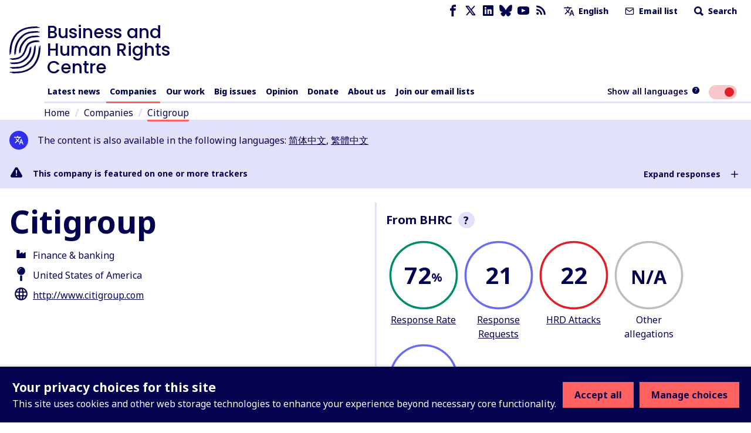

--- FILE ---
content_type: application/javascript; charset=UTF-8
request_url: https://www.business-humanrights.org/cdn-cgi/challenge-platform/scripts/jsd/main.js
body_size: 9651
content:
window._cf_chl_opt={AKGCx8:'b'};~function(h6,cq,cK,cB,cx,cV,cr,cd,h0,h2){h6=o,function(s,b,hq,h5,c,h){for(hq={s:395,b:226,c:234,h:250,O:438,g:276,i:490,C:452,P:291,H:486,G:436,N:475},h5=o,c=s();!![];)try{if(h=parseInt(h5(hq.s))/1+parseInt(h5(hq.b))/2*(parseInt(h5(hq.c))/3)+parseInt(h5(hq.h))/4+-parseInt(h5(hq.O))/5*(-parseInt(h5(hq.g))/6)+-parseInt(h5(hq.i))/7*(parseInt(h5(hq.C))/8)+-parseInt(h5(hq.P))/9*(parseInt(h5(hq.H))/10)+-parseInt(h5(hq.G))/11*(parseInt(h5(hq.N))/12),h===b)break;else c.push(c.shift())}catch(O){c.push(c.shift())}}(I,612153),cq=this||self,cK=cq[h6(289)],cB={},cB[h6(265)]='o',cB[h6(487)]='s',cB[h6(303)]='u',cB[h6(447)]='z',cB[h6(339)]='n',cB[h6(431)]='I',cB[h6(275)]='b',cx=cB,cq[h6(296)]=function(s,h,O,g,O0,hF,hv,ho,i,P,H,G,N,Q,j){if(O0={s:263,b:263,c:356,h:325,O:293,g:371,i:347,C:389,P:229,H:309,G:492,N:245,k:281,Q:269,a:384,j:428,J:292},hF={s:367,b:253,c:245,h:298,O:384},hv={s:238,b:302,c:376,h:461},ho=h6,i={'vzKbw':function(J,R){return J<R},'oiRHh':function(J,R){return J+R},'juhDm':function(J,R){return R===J},'fyNXe':function(J,R){return J(R)},'ESUGI':function(J,R){return J+R},'iqcWS':function(J,R,E){return J(R,E)}},i[ho(O0.s)](null,h)||i[ho(O0.b)](void 0,h))return g;for(P=i[ho(O0.c)](cX,h),s[ho(O0.h)][ho(O0.O)]&&(P=P[ho(O0.g)](s[ho(O0.h)][ho(O0.O)](h))),P=s[ho(O0.i)][ho(O0.C)]&&s[ho(O0.P)]?s[ho(O0.i)][ho(O0.C)](new s[(ho(O0.P))](P)):function(J,hs,R){for(hs=ho,J[hs(hF.s)](),R=0;i[hs(hF.b)](R,J[hs(hF.c)]);J[R+1]===J[R]?J[hs(hF.h)](i[hs(hF.O)](R,1),1):R+=1);return J}(P),H='nAsAaAb'.split('A'),H=H[ho(O0.H)][ho(O0.G)](H),G=0;G<P[ho(O0.N)];N=P[G],Q=cT(s,h,N),H(Q)?(j=i[ho(O0.s)]('s',Q)&&!s[ho(O0.k)](h[N]),ho(O0.Q)===i[ho(O0.a)](O,N)?C(i[ho(O0.j)](O,N),Q):j||i[ho(O0.J)](C,O+N,h[N])):C(O+N,Q),G++);return g;function C(J,R,hI){hI=o,Object[hI(hv.s)][hI(hv.b)][hI(hv.c)](g,R)||(g[R]=[]),g[R][hI(hv.h)](J)}},cV=h6(314)[h6(437)](';'),cr=cV[h6(309)][h6(492)](cV),cq[h6(255)]=function(s,h,OI,O9,hb,O,g,i,C,P){for(OI={s:269,b:405,c:456,h:245,O:357,g:392,i:426,C:461,P:268,H:284},O9={s:225,b:308,c:423,h:344,O:328,g:281,i:335,C:388,P:343,H:453,G:268},hb=h6,O={'lmeBe':hb(OI.s),'kygYF':hb(OI.b),'TZzDY':function(H,G){return H+G},'vYmGc':function(H,G){return G===H},'beBuQ':function(H,G){return H(G)}},g=Object[hb(OI.c)](h),i=0;i<g[hb(OI.h)];i++)if(C=g[i],C==='f'&&(C='N'),s[C]){for(P=0;P<h[g[i]][hb(OI.h)];O[hb(OI.O)](-1,s[C][hb(OI.g)](h[g[i]][P]))&&(O[hb(OI.i)](cr,h[g[i]][P])||s[C][hb(OI.C)](O[hb(OI.P)]('o.',h[g[i]][P]))),P++);}else s[C]=h[g[i]][hb(OI.H)](function(H,hc,G,k,Q,j){if(hc=hb,G={'LhzNd':function(N,k){return N(k)},'mObSB':function(N,k){return N===k},'PgZuJ':O[hc(O9.s)],'sFvDL':function(N,k){return N+k},'sBfAb':function(N,k,Q){return N(k,Q)},'xcMKU':function(N,k){return N+k}},O[hc(O9.b)]===hc(O9.c))(k=J[R],Q=E(S,Z,k),G[hc(O9.h)](U,Q))?(j=G[hc(O9.O)]('s',Q)&&!X[hc(O9.g)](V[k]),G[hc(O9.i)]===i+k?W(G[hc(O9.C)](H,k),Q):j||G[hc(O9.P)](n,C+k,P[k])):y(G[hc(O9.H)](T,k),Q);else return O[hc(O9.G)]('o.',H)})},cd=null,h0=cF(),h2=function(gB,gK,gq,gA,gz,gU,hE,b,c,h,O){return gB={s:369,b:454,c:399,h:311},gK={s:243,b:333,c:479,h:235,O:448,g:397,i:440,C:463,P:461,H:479,G:374,N:451,k:350,Q:363,a:463,j:479,J:402,R:407,E:299,S:257,Z:403,U:479,m:361,M:346,Y:479,z:227,A:318,K:288,B:306,x:479},gq={s:484,b:245},gA={s:443},gz={s:273,b:297,c:445,h:245,O:318,g:238,i:302,C:376,P:238,H:376,G:412,N:437,k:479,Q:252,a:376,j:327,J:443,R:445,E:461,S:483,Z:429,U:374,m:283,M:294,Y:448,z:239,A:461,K:443,B:278,x:403,y:294,T:374,X:266,V:481,d:461,W:443,l:448,n:326,f:471,e:394,L:394,D:451,v:383,F:443,I0:278,I1:322,I2:461,I3:337,I4:456,I5:463,I6:365,I7:463,I8:392,I9:461,II:284,Io:451,Is:257,Ib:377,Ic:273,Ih:461,IO:261,Ig:326,Ii:461,IC:337,IP:461,IH:346},gU={s:432,b:318},hE=h6,b={'enMXU':hE(gB.s),'yYPtS':function(g,i){return g<i},'chzyH':function(g,i){return i===g},'bkaQv':function(g,i){return g(i)},'lBGnf':function(g,i){return i==g},'RqnSh':hE(gB.b),'LYHJj':function(g,i){return g(i)},'fTdYf':function(g,i){return g>i},'vkqoZ':function(g,i){return g(i)},'jllQK':function(g,i){return g<<i},'NSCAn':function(g,i){return i&g},'kLnFj':function(g,i){return g|i},'YCaIk':function(g,i){return g<<i},'cWmCS':function(g,i){return g==i},'kPKFP':function(g,i){return g-i},'FLLkG':function(g,i){return i|g},'ETzMs':function(g,i){return g-i},'gfltb':function(g,i){return g-i},'HwDAC':function(g,i){return g(i)},'XTwsL':function(g,i){return g==i},'TDFMW':function(g,i){return g-i},'jJOQE':function(g,i){return g<<i},'WCXuw':function(g,i){return g(i)},'aCRPD':function(g,i){return g<i},'spnkC':function(g,i){return i==g},'FHHqS':function(g,i){return i==g},'mrTWm':function(g,i){return g==i},'UqKnC':function(g,i){return g(i)},'gbWaF':function(g,i){return g>i},'aVfUV':function(g,i){return i!=g},'KamiE':function(g,i){return g(i)},'bpJvy':function(g,i){return g*i},'tHTVK':function(g,i){return g(i)},'khzwA':function(g,i){return i*g},'gOYpc':function(g,i){return g==i},'gGqLO':function(g,i){return g(i)},'UcbwQ':function(g,i){return i*g},'PJATT':function(g,i){return g==i},'czgeS':function(g,i){return i===g},'LbutD':function(g,i){return g+i},'tPaDL':function(g,i){return g==i}},c=String[hE(gB.c)],h={'h':function(g){return null==g?'':h.g(g,6,function(i,hS){return hS=o,b[hS(gU.s)][hS(gU.b)](i)})},'g':function(i,C,P,hZ,H,G,N,Q,j,J,R,E,S,Z,U,M,Y,z,A,K,B,x,T,X,V,L){if(hZ=hE,H={},H[hZ(gz.s)]=function(T,X){return T<<X},H[hZ(gz.b)]=function(T,X){return T-X},G=H,b[hZ(gz.c)](null,i))return'';for(Q={},j={},J='',R=2,E=3,S=2,Z=[],U=0,M=0,Y=0;Y<i[hZ(gz.h)];Y+=1)if(z=i[hZ(gz.O)](Y),Object[hZ(gz.g)][hZ(gz.i)][hZ(gz.C)](Q,z)||(Q[z]=E++,j[z]=!0),A=J+z,Object[hZ(gz.P)][hZ(gz.i)][hZ(gz.H)](Q,A))J=A;else for(K=b[hZ(gz.G)][hZ(gz.N)]('|'),B=0;!![];){switch(K[B++]){case'0':b[hZ(gz.c)](0,R)&&(R=Math[hZ(gz.k)](2,S),S++);continue;case'1':J=b[hZ(gz.Q)](String,z);continue;case'2':R--;continue;case'3':Q[A]=E++;continue;case'4':if(Object[hZ(gz.g)][hZ(gz.i)][hZ(gz.a)](j,J)){if(b[hZ(gz.j)](256,J[hZ(gz.J)](0))){for(N=0;N<S;U<<=1,b[hZ(gz.R)](M,C-1)?(M=0,Z[hZ(gz.E)](b[hZ(gz.S)](P,U)),U=0):M++,N++);for(x=J[hZ(gz.J)](0),N=0;8>N;U=b[hZ(gz.Z)](U,1)|b[hZ(gz.U)](x,1),M==C-1?(M=0,Z[hZ(gz.E)](P(U)),U=0):M++,x>>=1,N++);}else{for(x=1,N=0;N<S;U=b[hZ(gz.m)](b[hZ(gz.M)](U,1),x),b[hZ(gz.Y)](M,b[hZ(gz.z)](C,1))?(M=0,Z[hZ(gz.A)](b[hZ(gz.S)](P,U)),U=0):M++,x=0,N++);for(x=J[hZ(gz.K)](0),N=0;b[hZ(gz.j)](16,N);U=b[hZ(gz.B)](U<<1,x&1),M==b[hZ(gz.x)](C,1)?(M=0,Z[hZ(gz.A)](P(U)),U=0):M++,x>>=1,N++);}R--,0==R&&(R=Math[hZ(gz.k)](2,S),S++),delete j[J]}else for(x=Q[J],N=0;N<S;U=b[hZ(gz.y)](U,1)|b[hZ(gz.T)](x,1),b[hZ(gz.Y)](M,b[hZ(gz.z)](C,1))?(M=0,Z[hZ(gz.E)](b[hZ(gz.X)](P,U)),U=0):M++,x>>=1,N++);continue}break}if(J!==''){if(hZ(gz.V)===hZ(gz.V)){if(Object[hZ(gz.g)][hZ(gz.i)][hZ(gz.a)](j,J)){if(256>J[hZ(gz.J)](0)){for(N=0;N<S;U<<=1,b[hZ(gz.R)](M,C-1)?(M=0,Z[hZ(gz.d)](P(U)),U=0):M++,N++);for(x=J[hZ(gz.W)](0),N=0;8>N;U=x&1.24|U<<1,b[hZ(gz.l)](M,b[hZ(gz.n)](C,1))?(M=0,Z[hZ(gz.E)](b[hZ(gz.f)](P,U)),U=0):M++,x>>=1,N++);}else if(hZ(gz.e)===hZ(gz.L)){for(x=1,N=0;N<S;U=U<<1.48|x,b[hZ(gz.D)](M,b[hZ(gz.v)](C,1))?(M=0,Z[hZ(gz.E)](P(U)),U=0):M++,x=0,N++);for(x=J[hZ(gz.F)](0),N=0;16>N;U=b[hZ(gz.I0)](b[hZ(gz.I1)](U,1),x&1.25),M==C-1?(M=0,Z[hZ(gz.I2)](b[hZ(gz.I3)](P,U)),U=0):M++,x>>=1,N++);}else for(T=Y[hZ(gz.I4)](Q),X=0;b[hZ(gz.I5)](X,T[hZ(gz.h)]);X++)if(V=T[X],b[hZ(gz.I6)]('f',V)&&(V='N'),Y[V]){for(L=0;b[hZ(gz.I7)](L,z[T[X]][hZ(gz.h)]);b[hZ(gz.I6)](-1,A[V][hZ(gz.I8)](K[T[X]][L]))&&(b[hZ(gz.X)](B,x[T[X]][L])||y[V][hZ(gz.I9)]('o.'+T[T[X]][L])),L++);}else X[V]=V[T[X]][hZ(gz.II)](function(D){return'o.'+D});R--,b[hZ(gz.Io)](0,R)&&(R=Math[hZ(gz.k)](2,S),S++),delete j[J]}else for(x=Q[J],N=0;b[hZ(gz.Is)](N,S);U=x&1.64|U<<1,b[hZ(gz.Ib)](M,C-1)?(M=0,Z[hZ(gz.A)](b[hZ(gz.I3)](P,U)),U=0):M++,x>>=1,N++);R--,R==0&&S++}else{for(x=1,W=0;P<R;S=G[hZ(gz.Ic)](L,1)|D,c==G[hZ(gz.b)](F,1)?(I0=0,I1[hZ(gz.d)](I2(I3)),I4=0):I5++,I6=0,Z++);for(I7=I8[hZ(gz.K)](0),I9=0;16>II;Is=G[hZ(gz.s)](Ib,1)|1&Ic,IO-1==Ih?(Ig=0,Ii[hZ(gz.Ih)](IC(IP)),IH=0):IG++,Ip>>=1,Io++);}}for(x=2,N=0;N<S;U=U<<1|b[hZ(gz.U)](x,1),b[hZ(gz.IO)](M,b[hZ(gz.Ig)](C,1))?(M=0,Z[hZ(gz.Ii)](b[hZ(gz.IC)](P,U)),U=0):M++,x>>=1,N++);for(;;)if(U<<=1,b[hZ(gz.R)](M,C-1)){Z[hZ(gz.IP)](b[hZ(gz.Q)](P,U));break}else M++;return Z[hZ(gz.IH)]('')},'j':function(g,ht){return ht=hE,g==null?'':b[ht(gq.s)]('',g)?null:h.i(g[ht(gq.b)],32768,function(i,hU){return hU=ht,g[hU(gA.s)](i)})},'i':function(i,C,P,hw,H,G,N,Q,j,J,R,E,S,Z,U,M,z,Y){for(hw=hE,H=[],G=4,N=4,Q=3,j=[],E=b[hw(gK.s)](P,0),S=C,Z=1,J=0;b[hw(gK.b)](3,J);H[J]=J,J+=1);for(U=0,M=Math[hw(gK.c)](2,2),R=1;M!=R;Y=E&S,S>>=1,S==0&&(S=C,E=P(Z++)),U|=(0<Y?1:0)*R,R<<=1);switch(U){case 0:for(U=0,M=Math[hw(gK.c)](2,8),R=1;b[hw(gK.h)](R,M);Y=E&S,S>>=1,b[hw(gK.O)](0,S)&&(S=C,E=P(Z++)),U|=(0<Y?1:0)*R,R<<=1);z=c(U);break;case 1:for(U=0,M=Math[hw(gK.c)](2,16),R=1;b[hw(gK.h)](R,M);Y=S&E,S>>=1,S==0&&(S=C,E=b[hw(gK.g)](P,Z++)),U|=b[hw(gK.i)](b[hw(gK.C)](0,Y)?1:0,R),R<<=1);z=c(U);break;case 2:return''}for(J=H[3]=z,j[hw(gK.P)](z);;){if(Z>i)return'';for(U=0,M=Math[hw(gK.H)](2,Q),R=1;R!=M;Y=b[hw(gK.G)](E,S),S>>=1,b[hw(gK.N)](0,S)&&(S=C,E=b[hw(gK.k)](P,Z++)),U|=b[hw(gK.Q)](b[hw(gK.a)](0,Y)?1:0,R),R<<=1);switch(z=U){case 0:for(U=0,M=Math[hw(gK.j)](2,8),R=1;R!=M;Y=E&S,S>>=1,b[hw(gK.J)](0,S)&&(S=C,E=b[hw(gK.R)](P,Z++)),U|=b[hw(gK.E)](b[hw(gK.S)](0,Y)?1:0,R),R<<=1);H[N++]=c(U),z=b[hw(gK.Z)](N,1),G--;break;case 1:for(U=0,M=Math[hw(gK.U)](2,16),R=1;M!=R;Y=E&S,S>>=1,b[hw(gK.m)](0,S)&&(S=C,E=P(Z++)),U|=R*(0<Y?1:0),R<<=1);H[N++]=c(U),z=N-1,G--;break;case 2:return j[hw(gK.M)]('')}if(0==G&&(G=Math[hw(gK.Y)](2,Q),Q++),H[z])z=H[z];else if(b[hw(gK.z)](z,N))z=J+J[hw(gK.A)](0);else return null;j[hw(gK.P)](z),H[N++]=b[hw(gK.K)](J,z[hw(gK.A)](0)),G--,J=z,b[hw(gK.B)](0,G)&&(G=Math[hw(gK.x)](2,Q),Q++)}}},O={},O[hE(gB.h)]=h.h,O}(),h3();function h1(h,O,Oe,hR,g,j,J,R,E,S,Z,i,C,P,H,G,N,k,Q){if(Oe={s:274,b:416,c:495,h:324,O:264,g:462,i:473,C:406,P:437,H:396,G:465,N:468,k:439,Q:488,a:427,j:248,J:301,R:258,E:301,S:330,Z:417,U:464,m:316,M:420,Y:279,z:244,A:474,K:408,B:282,x:390,y:340,T:491,X:485,V:232,d:458,W:449,l:348,n:354,f:470,e:329,L:259,D:259,v:425,F:491,I0:425,I1:233,I2:434,I3:491,I4:444,I5:270,I6:476,I7:358,I8:411,I9:414,II:380,Io:311,Is:455,Ib:455},hR=h6,g={'VAquC':hR(Oe.s),'VorTv':hR(Oe.b),'ngJvz':hR(Oe.c),'GSwHX':function(a,j,J,R,E){return a(j,J,R,E)},'OekyD':function(a,j){return a(j)},'gwtpt':hR(Oe.h),'aCqHA':function(a,j){return a+j},'scbDL':function(a,j){return a+j},'fWGOm':hR(Oe.O)},!g[hR(Oe.g)](ce,0)){if(g[hR(Oe.i)]!==g[hR(Oe.i)]){for(j=g[hR(Oe.C)][hR(Oe.P)]('|'),J=0;!![];){switch(j[J++]){case'0':R={};continue;case'1':E=i[hR(Oe.H)](g[hR(Oe.G)]);continue;case'2':E[hR(Oe.N)]='-1';continue;case'3':return S={},S.r=R,S.e=null,S;case'4':E[hR(Oe.k)]=g[hR(Oe.Q)];continue;case'5':R=G(Z,E[hR(Oe.a)],'d.',R);continue;case'6':Z=E[hR(Oe.j)];continue;case'7':C[hR(Oe.J)][hR(Oe.R)](E);continue;case'8':R=P(Z,Z,'',R);continue;case'9':N[hR(Oe.E)][hR(Oe.S)](E);continue;case'10':R=g[hR(Oe.Z)](H,Z,Z[hR(Oe.U)]||Z[hR(Oe.m)],'n.',R);continue}break}}else return![]}C=(i={},i[hR(Oe.M)]=h,i[hR(Oe.Y)]=O,i);try{if(hR(Oe.z)!==hR(Oe.A))P=cq[hR(Oe.K)],H=g[hR(Oe.B)](g[hR(Oe.x)](hR(Oe.y)+cq[hR(Oe.T)][hR(Oe.X)]+hR(Oe.V),P.r),g[hR(Oe.d)]),G=new cq[(hR(Oe.W))](),G[hR(Oe.l)](hR(Oe.n),H),G[hR(Oe.f)]=2500,G[hR(Oe.e)]=function(){},N={},N[hR(Oe.L)]=cq[hR(Oe.T)][hR(Oe.D)],N[hR(Oe.v)]=cq[hR(Oe.F)][hR(Oe.I0)],N[hR(Oe.I1)]=cq[hR(Oe.T)][hR(Oe.I1)],N[hR(Oe.I2)]=cq[hR(Oe.I3)][hR(Oe.I4)],N[hR(Oe.I5)]=h0,k=N,Q={},Q[hR(Oe.I6)]=C,Q[hR(Oe.I7)]=k,Q[hR(Oe.I8)]=hR(Oe.I9),G[hR(Oe.II)](h2[hR(Oe.Io)](Q));else return h&&O[hR(Oe.Is)]?g[hR(Oe.Ib)]():''}catch(J){}}function cL(Oa,hG,s,b){return Oa={s:408,b:494,c:482},hG=h6,s={'yMGjt':function(c,h){return c(h)}},b=cq[hG(Oa.s)],Math[hG(Oa.b)](+s[hG(Oa.c)](atob,b.t))}function cf(ON,hP,b,c,h){if(ON={s:338,b:469,c:469},hP=h6,b={},b[hP(ON.s)]=function(O,g){return g===O},b[hP(ON.b)]=function(O,g){return O*g},c=b,h=cl(),c[hP(ON.s)](h,null))return;cd=(cd&&clearTimeout(cd),setTimeout(function(){cW()},c[hP(ON.c)](h,1e3)))}function cy(c,h,hx,h7,O,g){return hx={s:372,b:381,c:315,h:307,O:378,g:381,i:378,C:238,P:334,H:376,G:392,N:315},h7=h6,O={},O[h7(hx.s)]=function(i,C){return i instanceof C},O[h7(hx.b)]=function(i,C){return i<C},O[h7(hx.c)]=h7(hx.h),g=O,g[h7(hx.s)](h,c[h7(hx.O)])&&g[h7(hx.g)](0,c[h7(hx.i)][h7(hx.C)][h7(hx.P)][h7(hx.H)](h)[h7(hx.G)](g[h7(hx.N)]))}function cW(s,Og,OO,hO,b,c){Og={s:272,b:415,c:342,h:401,O:332,g:242,i:410},OO={s:355,b:418,c:410},hO=h6,b={'BXbWo':function(h,O){return O===h},'epXyq':function(h,O){return h(O)},'PvpXR':hO(Og.s),'ETIos':function(h,O,g){return h(O,g)},'PRZSp':hO(Og.b)},c=cu(),cv(c.r,function(h,hg){hg=hO,b[hg(OO.s)](typeof s,hg(OO.b))&&b[hg(OO.c)](s,h),cf()}),c.e&&(b[hO(Og.c)]!==hO(Og.h)?b[hO(Og.O)](h1,b[hO(Og.g)],c.e):b[hO(Og.i)](c,h))}function ce(s,Ok,hH){return Ok={s:387},hH=h6,Math[hH(Ok.s)]()<s}function I(gL){return gL='FLLkG,TYlZ6,cXTvW,isNaN,aCqHA,kLnFj,map,XyOca,yojyZ,PYxOl,LbutD,document,IlVZP,1125261fuPUBw,iqcWS,getOwnPropertyNames,YCaIk,OBuXY,pRIb1,mcqUp,splice,UcbwQ,sBOoA,body,hasOwnProperty,undefined,OLfst,XVofu,tPaDL,[native code],kygYF,includes,gEnSa,ntSGJrmhmcR,error,rrIeN,_cf_chl_opt;JJgc4;PJAn2;kJOnV9;IWJi4;OHeaY1;DqMg0;FKmRv9;LpvFx1;cAdz2;PqBHf2;nFZCC5;ddwW5;pRIb1;rxvNi8;RrrrA2;erHi9,qOdYh,navigator,isArray,charAt,ifglF,OhjKh,WpWuL,jJOQE,FiRVg,zeUFk,Object,gfltb,fTdYf,mObSB,ontimeout,removeChild,HSFjJ,ETIos,gbWaF,toString,PgZuJ,sWhFb,WCXuw,xJKxW,number,/cdn-cgi/challenge-platform/h/,pxhGd,PvpXR,sBfAb,LhzNd,Qytsi,join,Array,open,ABVBq,tHTVK,catch,pDsWv,cChGV,POST,BXbWo,fyNXe,vYmGc,chctx,ZDeHK,http-code:,PJATT,dcfQh,khzwA,XvnWB,chzyH,vdZZv,sort,5|4|1|6|9|0|3|10|8|2|7,uosazRnIypVq6jJNrw2l7xYLGS5Zk03TdK81B-$4e+XtFHDUivcPOC9AWQhfmgMEb,anEoQ,concat,dYFhB,RCewV,NSCAn,parent,call,spnkC,Function,readyState,send,kANqu,ZFDfX,TDFMW,oiRHh,/jsd/oneshot/d251aa49a8a3/0.11947915710497842:1769369241:PC8vDsZN3RGZSASsWQpZZ3KEoJUuu1hSjn22uREG3JE/,stringify,random,sFvDL,from,scbDL,jTsgR,indexOf,UeqdL,XgStn,1028097RoRkPr,createElement,KamiE,loading,fromCharCode,onerror,QptZg,gOYpc,ETzMs,rvmcA,ChVjD,VAquC,gGqLO,__CF$cv$params,onload,epXyq,source,RqnSh,event,jsd,error on cf_chl_props,iframe,GSwHX,function,GDfVP,AdeF3,kikCf,getPrototypeOf,cxZOk,xhr-error,SSTpq3,beBuQ,contentDocument,ESUGI,jllQK,DOMContentLoaded,bigint,enMXU,onreadystatechange,pkLOA2,GVgJN,4345bFZZpq,split,4700095tSLaNu,style,bpJvy,Secwh,ZBjCo,charCodeAt,aUjz8,lBGnf,sSsGg,symbol,cWmCS,XMLHttpRequest,HOcpV,XTwsL,16JuaURE,xcMKU,4|2|0|3|1,randomUUID,keys,postMessage,fWGOm,FmBzg,sid,push,OekyD,yYPtS,clientInformation,VorTv,lErXe,addEventListener,tabIndex,cGTUq,timeout,HwDAC,location,gwtpt,pkKZf,38616OJZDIA,errorInfoObject,success,detail,pow,uPvHx,QPpBR,yMGjt,vkqoZ,mrTWm,AKGCx8,90DFdWiA,string,ngJvz,cloudflare-invisible,2085118dPcoIp,_cf_chl_opt,bind,fhJeT,floor,display: none,lmeBe,4UwfEyw,czgeS,oaCTA,Set,zEnRa,status,/b/ov1/0.11947915710497842:1769369241:PC8vDsZN3RGZSASsWQpZZ3KEoJUuu1hSjn22uREG3JE/,LRmiB4,1639203bBEHlG,aVfUV,nNeIg,kHVds,prototype,kPKFP,VTPnT,href,PRZSp,UqKnC,MyVhY,length,now,log,contentWindow,KbuzC,2173416uHRTOs,CTKaj,LYHJj,vzKbw,qhdoS,rxvNi8,oaIys,aCRPD,appendChild,CnwA5,api,FHHqS,lZHXO,juhDm,/invisible/jsd,object,bkaQv,HCDMM,TZzDY,d.cookie,JBxy9,GLidq,satlM,qUxPp,1|4|2|7|6|0|8|10|5|9|3,boolean,6YPKugY,2|1|4|0|3'.split(','),I=function(){return gL},I()}function cD(OJ,hp,b,c,h,O,g,i,C){for(OJ={s:331,b:277,c:437,h:494,O:246},hp=h6,b={},b[hp(OJ.s)]=function(P,H){return P/H},c=b,h=hp(OJ.b)[hp(OJ.c)]('|'),O=0;!![];){switch(h[O++]){case'0':if(C-g>i)return![];continue;case'1':g=cL();continue;case'2':i=3600;continue;case'3':return!![];case'4':C=Math[hp(OJ.h)](c[hp(OJ.s)](Date[hp(OJ.O)](),1e3));continue}break}}function cX(s,hW,h9,c){for(hW={s:371,b:456,c:422},h9=h6,c=[];null!==s;c=c[h9(hW.s)](Object[h9(hW.b)](s)),s=Object[h9(hW.c)](s));return c}function cl(Oi,hi,b,c,h,O,i){if(Oi={s:442,b:477,c:295,h:339,O:228,g:285,i:408,C:319,P:411,H:489,G:460,N:413,k:442,Q:375,a:457},hi=h6,b={},b[hi(Oi.s)]=hi(Oi.b),b[hi(Oi.c)]=hi(Oi.h),b[hi(Oi.O)]=hi(Oi.g),c=b,h=cq[hi(Oi.i)],!h)return null;if(O=h.i,typeof O!==c[hi(Oi.c)]||O<30){if(c[hi(Oi.O)]!==hi(Oi.C))return null;else i={},i[hi(Oi.P)]=hi(Oi.H),i[hi(Oi.G)]=h.r,i[hi(Oi.N)]=c[hi(Oi.k)],c[hi(Oi.Q)][hi(Oi.a)](i,'*')}return O}function cv(s,b,Or,OV,OT,Oy,hN,c,h,O,g){if(Or={s:477,b:360,c:391,h:424,O:385,g:441,i:408,C:247,P:491,H:449,G:348,N:354,k:340,Q:491,a:485,j:493,J:260,R:287,E:441,S:362,Z:352,U:443,m:461,M:323,Y:349,z:393,A:370,K:461,B:353,x:249,y:336,T:230,X:359,V:443,d:352,W:304,l:256,n:479,f:470,e:329,L:409,D:400,v:254,F:472,I0:472,I1:241,I2:421,I3:380,I4:311,I5:386},OV={s:459,b:459,c:256,h:345},OT={s:231,b:231,c:280,h:466,O:310},Oy={s:470},hN=h6,c={'pDsWv':function(i,C){return i>C},'FiRVg':function(i,C){return i(C)},'ABVBq':function(i,C){return C|i},'UeqdL':function(i,C){return i<<C},'anEoQ':function(i,C){return C&i},'cChGV':function(i,C){return i(C)},'KbuzC':function(i,C){return i<C},'sWhFb':function(i,C){return i<<C},'zEnRa':function(i,C){return i==C},'ZDeHK':function(i,C){return i-C},'OLfst':function(i,C){return i<<C},'oaIys':function(i,C){return i(C)},'cXTvW':function(i,C){return i(C)},'lErXe':hN(Or.s),'gEnSa':hN(Or.b),'FmBzg':hN(Or.c),'Qytsi':hN(Or.h),'fhJeT':hN(Or.O),'PYxOl':function(i,C){return i!==C},'dcfQh':hN(Or.g),'qhdoS':function(i){return i()},'kikCf':function(i){return i()}},h=cq[hN(Or.i)],console[hN(Or.C)](cq[hN(Or.P)]),O=new cq[(hN(Or.H))](),O[hN(Or.G)](hN(Or.N),hN(Or.k)+cq[hN(Or.Q)][hN(Or.a)]+c[hN(Or.j)]+h.r),h[hN(Or.J)]){if(c[hN(Or.R)](hN(Or.E),c[hN(Or.S)])){if(c[hN(Or.Z)](256,IJ[hN(Or.U)](0))){for(oz=0;oA<oq;oB<<=1,ox==oy-1?(oT=0,oX[hN(Or.m)](c[hN(Or.M)](oV,or)),ou=0):od++,oK++);for(oW=ol[hN(Or.U)](0),on=0;8>of;oL=c[hN(Or.Y)](c[hN(Or.z)](oD,1),c[hN(Or.A)](ov,1)),oF==s0-1?(s1=0,s2[hN(Or.K)](c[hN(Or.B)](s3,s4)),s5=0):s6++,s7>>=1,oe++);}else{for(s8=1,s9=0;c[hN(Or.x)](sI,so);sb=c[hN(Or.y)](sc,1)|sh,c[hN(Or.T)](sO,c[hN(Or.X)](sg,1))?(si=0,sC[hN(Or.K)](c[hN(Or.B)](sP,sH)),sG=0):sp++,sN=0,ss++);for(sk=sQ[hN(Or.V)](0),sa=0;c[hN(Or.d)](16,sj);sR=c[hN(Or.W)](sE,1)|c[hN(Or.A)](sS,1),c[hN(Or.T)](sZ,st-1)?(sU=0,sw[hN(Or.K)](c[hN(Or.l)](sm,sM)),sY=0):sz++,sA>>=1,sJ++);}oS--,0==oZ&&(ot=oU[hN(Or.n)](2,ow),om++),delete oM[oY]}else O[hN(Or.f)]=5e3,O[hN(Or.e)]=function(hk){hk=hN,b(hk(Oy.s))}}O[hN(Or.L)]=function(hQ){hQ=hN,O[hQ(OT.s)]>=200&&O[hQ(OT.b)]<300?c[hQ(OT.c)](b,c[hQ(OT.h)]):b(c[hQ(OT.O)]+O[hQ(OT.s)])},O[hN(Or.D)]=function(OX,ha){if(OX={s:369,b:318},ha=hN,c[ha(OV.s)]!==c[ha(OV.b)])return null==h?'':O.g(g,6,function(P,hj){return hj=ha,hj(OX.s)[hj(OX.b)](P)});else c[ha(OV.c)](b,c[ha(OV.h)])},g={'t':c[hN(Or.v)](cL),'lhr':cK[hN(Or.F)]&&cK[hN(Or.I0)][hN(Or.I1)]?cK[hN(Or.F)][hN(Or.I1)]:'','api':h[hN(Or.J)]?!![]:![],'c':c[hN(Or.I2)](cn),'payload':s},O[hN(Or.I3)](h2[hN(Or.I4)](JSON[hN(Or.I5)](g)))}function h3(gn,gl,gu,gr,hm,s,b,c,h,O){if(gn={s:408,b:366,c:379,h:398,O:262,g:305,i:300,C:467,P:467,H:430,G:433,N:433},gl={s:366,b:379,c:398,h:433},gu={s:313},gr={s:236,b:290,c:435},hm=h6,s={'rrIeN':function(g,i){return g(i)},'sBOoA':function(g,i){return g(i)},'vdZZv':function(g,i){return i!==g},'lZHXO':function(g,i){return i===g}},b=cq[hm(gn.s)],!b)return;if(!cD())return;if(c=![],h=function(hM,g){if(hM=hm,g={'GVgJN':function(i,C,P){return i(C,P)}},!c){if(c=!![],!cD())return;s[hM(gu.s)](cW,function(i,hY){if(hY=hM,hY(gr.s)!==hY(gr.b))g[hY(gr.c)](h4,b,i);else return b()!==null})}},s[hm(gn.b)](cK[hm(gn.c)],hm(gn.h))){if(s[hm(gn.O)](hm(gn.g),hm(gn.g)))h();else if(!i){if(k=!![],!Q())return;s[hm(gn.i)](a,function(Z){R(E,Z)})}}else cq[hm(gn.C)]?cK[hm(gn.P)](hm(gn.H),h):(O=cK[hm(gn.G)]||function(){},cK[hm(gn.N)]=function(hz){hz=hm,O(),s[hz(gl.s)](cK[hz(gl.b)],hz(gl.c))&&(cK[hz(gl.h)]=O,h())})}function cn(OP,hC,b,c){return OP={s:286,b:286},hC=h6,b={},b[hC(OP.s)]=function(h,O){return O!==h},c=b,c[hC(OP.b)](cl(),null)}function h4(h,O,ge,hA,g,i,C,P){if(ge={s:240,b:446,c:477,h:260,O:411,g:489,i:460,C:413,P:477,H:375,G:457,N:489,k:460,Q:413,a:312,j:478},hA=h6,g={},g[hA(ge.s)]=function(H,G){return H===G},g[hA(ge.b)]=hA(ge.c),i=g,!h[hA(ge.h)])return;i[hA(ge.s)](O,i[hA(ge.b)])?(C={},C[hA(ge.O)]=hA(ge.g),C[hA(ge.i)]=h.r,C[hA(ge.C)]=hA(ge.P),cq[hA(ge.H)][hA(ge.G)](C,'*')):(P={},P[hA(ge.O)]=hA(ge.N),P[hA(ge.k)]=h.r,P[hA(ge.Q)]=hA(ge.a),P[hA(ge.j)]=O,cq[hA(ge.H)][hA(ge.G)](P,'*'))}function cu(Os,hh,c,h,O,g,i,C,P,H){c=(Os={s:368,b:427,c:464,h:373,O:437,g:468,i:301,C:330,P:439,H:495,G:396,N:416,k:301,Q:258,a:364,j:450,J:248,R:364,E:320,S:316},hh=h6,{'RCewV':hh(Os.s),'XvnWB':function(G,N,k,Q,a){return G(N,k,Q,a)},'HOcpV':hh(Os.b),'OhjKh':hh(Os.c)});try{for(h=c[hh(Os.h)][hh(Os.O)]('|'),O=0;!![];){switch(h[O++]){case'0':g={};continue;case'1':i[hh(Os.g)]='-1';continue;case'2':cK[hh(Os.i)][hh(Os.C)](i);continue;case'3':g=pRIb1(P,P,'',g);continue;case'4':i[hh(Os.P)]=hh(Os.H);continue;case'5':i=cK[hh(Os.G)](hh(Os.N));continue;case'6':cK[hh(Os.k)][hh(Os.Q)](i);continue;case'7':return C={},C.r=g,C.e=null,C;case'8':g=c[hh(Os.a)](pRIb1,P,i[c[hh(Os.j)]],'d.',g);continue;case'9':P=i[hh(Os.J)];continue;case'10':g=c[hh(Os.R)](pRIb1,P,P[c[hh(Os.E)]]||P[hh(Os.S)],'n.',g);continue}break}}catch(G){return H={},H.r={},H.e=G,H}}function o(s,b,c,h){return s=s-225,c=I(),h=c[s],h}function cT(s,h,O,hd,h8,g,i,N,k,Q,C){g=(hd={s:265,b:267,c:418,h:419,O:480,g:237,i:251,C:341,P:321,H:271,G:351,N:494,k:246,Q:347,a:317,j:404,J:404,R:418,E:382},h8=h6,{'GDfVP':function(P,H){return P==H},'uPvHx':h8(hd.s),'kHVds':function(P,H){return P!==H},'pxhGd':h8(hd.b),'WpWuL':function(P,H){return P==H},'GLidq':h8(hd.c),'rvmcA':function(P,H){return P===H},'ZFDfX':function(P,H,G){return P(H,G)}});try{i=h[O]}catch(P){return'i'}if(null==i)return void 0===i?'u':'x';if(g[h8(hd.h)](g[h8(hd.O)],typeof i)){if(g[h8(hd.g)](h8(hd.i),g[h8(hd.C)]))try{if(g[h8(hd.P)](g[h8(hd.H)],typeof i[h8(hd.G)]))return i[h8(hd.G)](function(){}),'p'}catch(H){}else return N=3600,k=h(),Q=O[h8(hd.N)](g[h8(hd.k)]()/1e3),Q-k>N?![]:!![]}return s[h8(hd.Q)][h8(hd.a)](i)?'a':g[h8(hd.j)](i,s[h8(hd.Q)])?'D':g[h8(hd.J)](!0,i)?'T':i===!1?'F':(C=typeof i,h8(hd.R)==C?g[h8(hd.E)](cy,s,i)?'N':'f':cx[C]||'?')}function cF(Ou,hJ){return Ou={s:455},hJ=h6,crypto&&crypto[hJ(Ou.s)]?crypto[hJ(Ou.s)]():''}}()